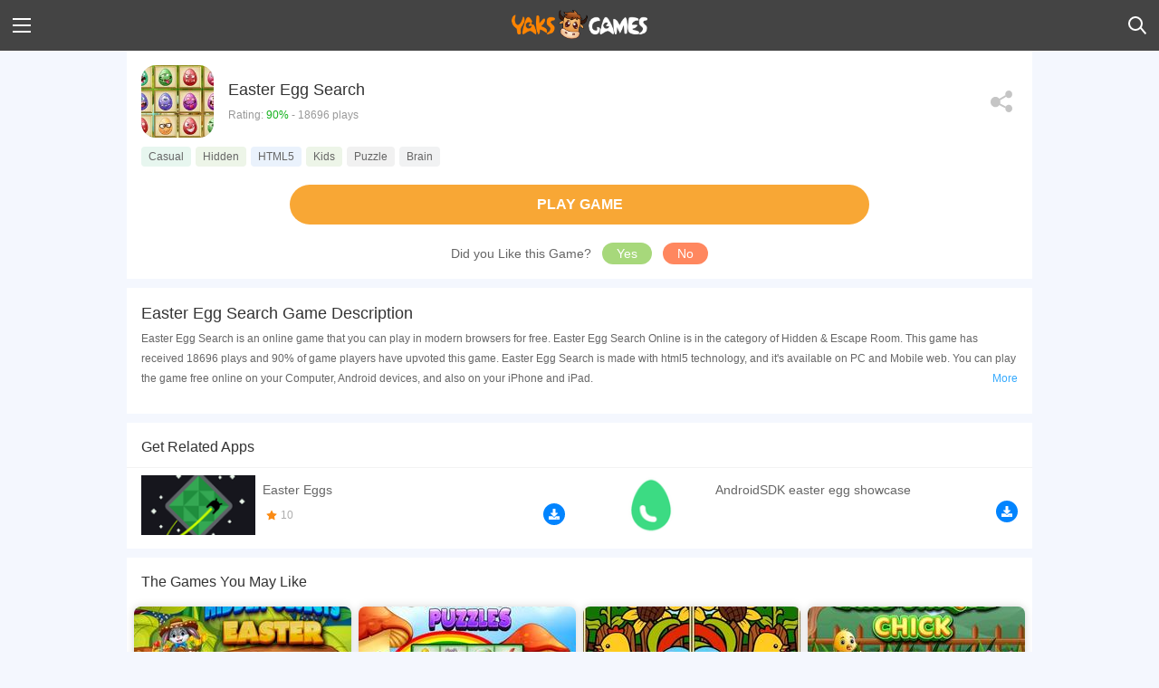

--- FILE ---
content_type: text/html; charset=UTF-8
request_url: https://yaksgames.com/games/easter-egg-search/G06FCCD0F3
body_size: 20443
content:
<!DOCTYPE html>
<html lang="en">
<head>
    <title>Easter Egg Search Game - Play Easter Egg Search Online for Free at YaksGames</title>
    <meta name="description" content="Play Easter Egg Search Online for Free at YaksGames. This is a skill based puzzle game. You will see a board filled with different Easter EGGS.">
    <meta property="og:site_name" content="YaksGames">
    <meta property="og:url" content="https://yaksgames.com/games/easter-egg-search/G06FCCD0F3">
    <meta property="og:image" content="https://image.yaksgames.com/v2/game/9/a/6/9a623799741cb62996032cc8e5786280.jpg">
    <meta property="og:title" content="Easter Egg Search Game - Play Easter Egg Search Online for Free at YaksGames">
    <meta property="og:description" content="Play Easter Egg Search Online for Free at YaksGames. This is a skill based puzzle game. You will see a board filled with different Easter EGGS.">
    <meta name="csrf-token" content="wvFkqVzxKkHrZj2LPhNQtHWCKlnbK6LTs9Rjwwj3">
    <meta http-equiv="Content-Type" content="text/html; charset=utf-8" />
    <meta name="theme-color" content="#515151">
    <link rel="canonical" href="https://yaksgames.com/games/easter-egg-search/G06FCCD0F3"/>
    <link rel="alternate" href="https://yaksgames.com/games/easter-egg-search/G06FCCD0F3" hreflang="x-default" />
    <link rel="alternate" href="https://yaksgames.com/games/easter-egg-search/G06FCCD0F3" hreflang="en" />
    <link href="https://yaksgames.com/favicon.ico?=v1" rel="shortcut icon">
    <link rel="stylesheet" href="https://yaksgames.com/css/app-m.css?id=1b3e30dacd677ddb6ace">
    <link rel="amphtml" href="https://yaksgames.com/games/easter-egg-search/G06FCCD0F3/amp">
    <meta name="viewport" content="width=device-width, initial-scale=1.0, user-scalable=no, minimum-scale=1.0, maximum-scale=1.0"/>
    <meta name="apple-mobile-web-app-capable" content="yes"/>
    <meta content="telephone=yes" name="format-detection"/>
    <meta name="apple-mobile-web-app-status-bar-style" content="black"/>
    <meta name="x5-fullscreen" content="true"/>
    <meta name="apple-touch-fullscreen" content="yes"/>
    <meta name="apple-mobile-web-app-title" content="YaksGames">
    <link rel="apple-touch-startup-image" href="https://yaksgames.com/images/icon/icon-96.png">
    <link rel="apple-touch-icon" sizes="57x57" href="https://yaksgames.com/images/icon/icon-57.png"/>
    <link rel="apple-touch-icon" sizes="72x72" href="https://yaksgames.com/images/icon/icon-72.png" />
    <link rel="apple-touch-icon" sizes="114x114" href="https://yaksgames.com/images/icon/icon-144.png" />
    <link rel="manifest" href="https://yaksgames.com/manifest.json">
    <script async src="//pagead2.googlesyndication.com/pagead/js/adsbygoogle.js"></script>
    <script>
        (adsbygoogle = window.adsbygoogle || []).push({
            google_ad_client: "ca-pub-2887058664353808",
            enable_page_level_ads: true
        });
    </script>
    <script async src="https://www.googletagmanager.com/gtag/js?id=UA-127645256-1"></script>
    <script>
        window.dataLayer = window.dataLayer || [];
        function gtag() {
            dataLayer.push(arguments);
        }
        gtag('js', new Date());
        gtag('config', 'UA-127645256-1', {'optimize_id': 'GTM-KQ9R662', 'use_amp_client_id': true});
    </script>
</head>
<body>
<div id="app">
    <div id="head" class="container-fluid">
    <a class="menu-icon" id="ShowMenu" href="javascript:void(0);">
        <img src="https://yaksgames.com/images/menu.svg">
    </a>
            <div class="logo">
            <a href="https://yaksgames.com">
                <img src="https://yaksgames.com/images/logo.png"  width="150">
            </a>
        </div>
        <div class="search-icon">
            <a href="https://yaksgames.com/search">
                <img src="https://yaksgames.com/images/search-icon.svg">
            </a>
        </div>
    </div>

<div class="menubox">
    <a class="closemenu closem">X</a>
    <ul class="menu-ul">
        <li>
            <a href="https://yaksgames.com">
                <span class="home"></span>
                Home
            </a>
        </li>
        <li>
            <a href="https://yaksgames.com/new-games">
                <span class="New-icon"></span>
                New Games
            </a>
        </li>
        <li>
            <a href="https://yaksgames.com/best-games">
                <span class="Best-icon"></span>
                Best Games
            </a>
        </li>
        <li>
            <a href="https://yaksgames.com/discover-games">
                <span class="Discover-icon"></span>
                Discover Games
            </a>
        </li>
        <li>
            <a href="https://yaksgames.com/categories">
                <span class="categories-icon"></span>
                Categories
            </a>
        </li>
        <li>
            <a href="https://yaksgames.com/played-free-online-games">
                <span class="History-icon"></span>
                Played Games
            </a>
        </li>
    </ul>
    <ul class="menu-ul-category">
                    <li>
                <a href="/category/girls-games">
                    <span class="icon">
                                                    <svg width="20px" height="20px" viewBox="0 0 716 760" version="1.1" xmlns="http://www.w3.org/2000/svg" xmlns:xlink="http://www.w3.org/1999/xlink">
    <path d="M186.032,489.101 C186.032,506.508739 200.143761,520.6205 217.5515,520.6205 C234.959239,520.6205 249.071,506.508739 249.071,489.101 C249.071,471.693537 234.959463,457.582 217.552,457.582 C200.144537,457.582 186.033,471.693537 186.033,489.101 L186.032,489.101 Z M449.022,489.101 C449.022,506.508187 463.133313,520.6195 480.5405,520.6195 C497.947687,520.6195 512.059,506.508187 512.059,489.101 C512.059,471.693813 497.947687,457.5825 480.5405,457.5825 C463.133313,457.5825 449.022,471.693813 449.022,489.101 Z M675.685,394.096 C675.64,389.801 675.535,385.475 675.322,381.103 C675.455,378.798 675.59,376.478 675.729,374.136 C676.107,367.779 675.05,360.887 672.88,353.644 C658.994,245.954 592.67,127.137 438.478,96.386 C440.424064,89.9406293 441.414599,83.2447527 441.418,76.512 C441.418,34.691 403.85,0.788 357.508,0.788 C311.166,0.788 273.596,34.691 273.596,76.512 C273.599885,83.3058217 274.609151,90.0616691 276.591,96.56 C104.567,131.636 40.281,278.59 39.309,394.93 C15.309,412.726 0.304,441.05 0.304,472.336 C0.304,512.269 24.739,547.393 61.144,561.924 C95.769,781.693 110.392,722.316 110.392,696.241 C110.392,684.322 105.246,650.365 103.818,609.083 C116.922,633.168 133.558,655.51 153.488,675.441 C207.928,729.881 280.308,759.861 357.296,759.861 C434.284,759.861 506.666,729.881 561.104,675.441 C573.688077,662.860172 585.093075,649.152884 595.176,634.491 C593.832,671.063 592.812,702.561 592.812,714.189 C592.812,740.392 618.053,707.307 644.659,595.766 C647.423,584.176 649.899,573.3 652.139,563 C690.105,549.194 715.816,513.296 715.816,472.335 C715.816,440.564 700.344,411.835 675.685,394.096 Z M13.607,472.336 C13.607,448.679 23.573,426.978 39.996,411.644 C40.215,413.504 40.478,415.229 40.795,416.787 L40.789,416.797 C47.254,467.524 53.219,510.268 58.707,546.205 C31.429,532.129 13.607,503.983 13.607,472.336 Z M596.189,607.576 C548.802,690.525 459.473,746.558 357.296,746.558 C243.193,746.558 145.112,676.679 103.573,577.475 C104.828,518.97 116.525,453.909 159.516,416.85 C205.745,377 228.237,311.526 239.108,261.14 C249.168,305.407 272.096,358.81 324.364,371.038 C413.051,391.785 452.355,392.826 492.869,393.491 C512.059,393.806 593.494,390.421 601.681,472.334 C601.682,472.335 598.696,542.21 596.189,607.574 L596.189,607.576 Z M655.487,547.175 C666.552,493.218 670.492,456.469 672.891,421.691 C673.907,418.844 674.655,415.211 675.129,410.728 C692.146,426.105 702.514,448.203 702.514,472.336 C702.513,504.724 683.85,533.449 655.487,547.175 Z"></path>
</svg>
                                            </span>
                    Girls Games
                </a>
            </li>
                    <li>
                <a href="/category/brain-games">
                    <span class="icon">
                                                    <svg width="20px" height="20px" version="1.1" xmlns="http://www.w3.org/2000/svg" xmlns:xlink="http://www.w3.org/1999/xlink" x="0px" y="0px" viewBox="0 0 512 512"><path d="M374.031,241.75c-6.671-54.43-49.629-97.28-104.076-103.813c-4.688-0.535-9.402-0.803-14.121-0.804
c-48.118,0.074-91.444,29.154-109.742,73.657c-18.298,44.503-7.957,95.649,26.193,129.548c18.16,17.391,28.56,41.357,28.857,66.5
v13.733h109.714v-13.804c0.083-24.667,10.118-48.256,27.831-65.424c26.754-25.813,39.84-62.686,35.343-99.589V241.75z"/><path d="M256,512c11.62-0.013,21.975-7.335,25.862-18.286h-51.723C234.025,504.665,244.38,511.987,256,512z"/><path d="M210.286,466.286c0.007,5.047,4.096,9.136,9.143,9.143h73.143c5.047-0.007,9.136-4.096,9.143-9.143v-27.429h-91.429
V466.286z"/><path d="M256,82.286c10.099,0,18.286-8.187,18.286-18.286V18.286C274.286,8.187,266.099,0,256,0s-18.286,8.187-18.286,18.286V64
C237.714,74.099,245.901,82.286,256,82.286z"/><path d="M101.679,127.54c7.236,6.911,18.626,6.911,25.862,0c3.43-3.429,5.357-8.081,5.357-12.931
c0-4.85-1.927-9.502-5.357-12.931L95.214,69.357C91.786,65.927,87.135,64,82.286,64s-9.5,1.927-12.929,5.357
C65.927,72.785,64,77.436,64,82.286s1.927,9.5,5.357,12.929L101.679,127.54z"/><path d="M82.286,256c0-10.099-8.187-18.286-18.286-18.286H18.286C8.191,237.724,0.01,245.905,0,256
c0.01,10.095,8.191,18.276,18.286,18.286H64C74.099,274.286,82.286,266.099,82.286,256z"/><path d="M119.356,379.699c-6.32-1.689-13.06,0.126-17.677,4.761l-32.321,32.326c-3.43,3.428-5.357,8.079-5.357,12.929
s1.927,9.5,5.357,12.929c7.234,6.911,18.623,6.911,25.857,0l32.326-32.321c4.634-4.617,6.45-11.357,4.761-17.677
S125.676,381.388,119.356,379.699z"/><path d="M410.321,384.46c-4.617-4.634-11.357-6.45-17.677-4.761s-11.256,6.625-12.945,12.945s0.126,13.06,4.761,17.677
l32.326,32.321c7.234,6.911,18.623,6.911,25.857,0c3.43-3.428,5.357-8.079,5.357-12.929s-1.927-9.5-5.357-12.929L410.321,384.46z
"/><path d="M493.714,237.714H448c-10.099,0-18.286,8.187-18.286,18.286s8.187,18.286,18.286,18.286h45.714
c10.099,0,18.286-8.187,18.286-18.286S503.813,237.714,493.714,237.714z"/>
<path d="M410.321,127.54l32.321-32.326c4.619-4.619,6.423-11.351,4.732-17.661c-1.691-6.31-6.619-11.238-12.929-12.929
c-6.31-1.691-13.042,0.113-17.661,4.732l-32.326,32.321c-3.43,3.429-5.357,8.081-5.357,12.931c0,4.85,1.927,9.502,5.357,12.931
C391.695,134.451,403.086,134.451,410.321,127.54z"/></svg>
                                            </span>
                    Brain Games
                </a>
            </li>
                    <li>
                <a href="/category/movie-games">
                    <span class="icon">
                                                    <svg width="20px" height="20px" viewBox="0 0 1024 1024" version="1.1" xmlns="http://www.w3.org/2000/svg"  xmlns:xlink="http://www.w3.org/1999/xlink"><path d="M512 107.52c-223.37536 0-404.48 181.08416-404.48 404.48s181.10464 404.48 404.48 404.48 404.48-181.08416 404.48-404.48-181.10464-404.48-404.48-404.48z m-222.43328 501.1456a97.60768 97.60768 0 1 1 0.83968-195.19488 97.60768 97.60768 0 0 1-0.83968 195.19488z m221.10208 222.9248a97.54624 97.54624 0 0 1-97.15712-97.95584c0.22528-53.88288 44.09344-97.42336 97.97632-97.19808s97.3824 44.1344 97.1776 98.01728a97.5872 97.5872 0 0 1-97.9968 97.13664z m-41.32864-319.5904a42.65984 42.65984 0 1 1 85.31968 0 42.65984 42.65984 0 0 1-85.31968 0z m43.17184-124.43648a97.56672 97.56672 0 1 1 0.79872-195.1744 97.56672 97.56672 0 0 1-0.79872 195.1744zM733.5936 610.52928a97.60768 97.60768 0 1 1 0.88064-195.19488 97.60768 97.60768 0 0 1-0.88064 195.19488z"></path></svg>
                                            </span>
                    Movie Games
                </a>
            </li>
                    <li>
                <a href="/category/skill-games">
                    <span class="icon">
                                                    <svg width="20px" height="20px" viewBox="0 0 20 20" version="1.1" xmlns="http://www.w3.org/2000/svg" xmlns:xlink="http://www.w3.org/1999/xlink"><path d="M10,0 C5.88,0 2.4907344,3.1141875 2.0527344,7.1171875 L0.1582031,10.087891 C-0.1457969,10.563891 0.0532188,11.199922 0.5742188,11.419922 L2,12.021484 L2,15 C2,16.105 2.895,17 4,17 L6,17 L6,20 L15,20 L15,17.240234 C15,14.486234 15.981266,13.494844 16.822266,12.214844 L16.583984,11.632812 L16.466797,11.34375 L16.177734,11.226562 L13.998047,10.333984 L11.888672,12.478516 C11.113672,13.265516 9.847547,13.276953 9.060547,12.501953 L7.6347656,11.099609 C6.8477656,10.324609 6.8363281,9.058484 7.6113281,8.271484 L11.210938,4.6132812 L10.806641,4.2753906 C10.315641,3.8663906 10.3175,3.1100781 10.8125,2.7050781 L11.732422,1.953125 L12.080078,1.6699219 L12.033203,1.2363281 L11.927734,0.2441406 C11.309734,0.0891406 10.666,0 10,0 Z M16.5,0 L15.53125,1.1855469 L14.023438,1.0234375 L14.185547,2.53125 L13,3.5 L13.96875,4.3085938 L14.144531,4.4824219 L16.537109,2.0488281 L17.962891,3.4511719 L15.558594,5.8964844 L15.691406,6.03125 L16.5,7 L17.46875,5.8144531 L18.976562,5.9765625 L18.814453,4.46875 L20,3.5 L18.814453,2.53125 L18.976562,1.0234375 L17.46875,1.1855469 L16.5,0 Z M15.558594,5.8964844 L14.144531,4.4824219 L9.037109,9.673828 L10.462891,11.076172 L15.558594,5.8964844 Z M18.5,8 L18.064453,9.064453 L17,9.5 L18.064453,9.935547 L18.5,11 L18.935547,9.935547 L20,9.5 L18.935547,9.064453 L18.5,8 Z"></path></svg>
                                            </span>
                    Skill Games
                </a>
            </li>
                    <li>
                <a href="/category/escape-games">
                    <span class="icon">
                                                    <svg width="20px" height="20px" viewBox="0 0 51 47" version="1.1" xmlns="http://www.w3.org/2000/svg" xmlns:xlink="http://www.w3.org/1999/xlink"><path d="M45.03125,0.5 C42.273438,0.5 40.03125,2.742188 40.03125,5.5 C40.03125,8.257813 42.273438,10.5 45.03125,10.5 C47.789063,10.5 50.03125,8.257813 50.03125,5.5 C50.03125,2.742188 47.789063,0.5 45.03125,0.5 Z M27.59375,0.5625 C27.425781,0.5625 27.265625,0.570313 27.125,0.59375 L16.75,1.71875 C15.859375,1.972656 13.484375,2.621094 13.78125,4.53125 C13.90625,5.53125 15.300781,6 16.53125,6 C16.679688,6 16.824219,5.980469 16.90625,5.96875 L26.625,5.78125 L30.0625,8.46875 L22.3125,13.90625 C20.214844,15.429688 18.316406,17.417969 20.1875,20.6875 L27.09375,30.65625 C24.605469,30.6875 17.960938,30.773438 16.46875,30.9375 C14.082031,31.21875 13.71875,32.625 13.71875,33.4375 C13.71875,34.679688 14.597656,35.9375 16.53125,35.9375 L32.625,35.9375 C33.925781,35.9375 34.933594,35.460938 35.40625,34.65625 C35.832031,33.9375 35.800781,33.027344 35.28125,32.09375 C34.566406,30.757813 29.488281,23.039063 28.28125,21.15625 L38.5625,14.625 C40.085938,13.65625 40.433594,12.167969 39.53125,10.5625 C38.828125,9.257813 37.105469,6.617188 37.0625,6.5625 C36.992188,6.421875 36.863281,6.140625 29.1875,1.09375 C28.742188,0.738281 28.1875,0.5625 27.59375,0.5625 Z M0.8125,9 C0.308594,9.105469 -0.03125,9.574219 0.015625,10.082031 C0.0625,10.59375 0.488281,10.988281 1,11 L20,11 C20.394531,11.058594 20.785156,10.882813 21,10.546875 C21.214844,10.214844 21.214844,9.785156 21,9.453125 C20.785156,9.117188 20.394531,8.941406 20,9 L1,9 C0.9375,8.996094 0.875,8.996094 0.8125,9 Z M0.8125,14 C0.308594,14.105469 -0.03125,14.574219 0.015625,15.082031 C0.0625,15.59375 0.488281,15.988281 1,16 L15,16 C15.394531,16.058594 15.785156,15.882813 16,15.546875 C16.214844,15.214844 16.214844,14.785156 16,14.453125 C15.785156,14.117188 15.394531,13.941406 15,14 L1,14 C0.9375,13.996094 0.875,13.996094 0.8125,14 Z M40.46875,15.65625 C40.214844,15.886719 39.9375,16.113281 39.625,16.3125 L35.21875,19.125 L35.5,20.78125 C35.507813,20.820313 35.515625,20.871094 35.53125,20.90625 C35.847656,21.640625 36.261719,22.359375 37.4375,22.5 C37.503906,22.496094 44.34375,22.09375 45.84375,22.09375 C48.617188,21.921875 49.121094,20.679688 49.1875,19.9375 C49.226563,19.320313 49.109375,18.859375 48.8125,18.53125 C48.335938,18.003906 47.585938,17.972656 46.78125,17.9375 C46.605469,17.929688 46.414063,17.921875 46.21875,17.90625 L40.65625,17.625 L40.46875,15.65625 Z M0.8125,19 C0.308594,19.105469 -0.03125,19.574219 0.015625,20.082031 C0.0625,20.59375 0.488281,20.988281 1,21 L15,21 C15.394531,21.058594 15.785156,20.882813 16,20.546875 C16.214844,20.214844 16.214844,19.785156 16,19.453125 C15.785156,19.117188 15.394531,18.941406 15,19 L1,19 C0.9375,18.996094 0.875,18.996094 0.8125,19 Z M0.8125,24 C0.308594,24.105469 -0.03125,24.574219 0.015625,25.082031 C0.0625,25.59375 0.488281,25.988281 1,26 L19,26 C19.394531,26.058594 19.785156,25.882813 20,25.546875 C20.214844,25.214844 20.214844,24.785156 20,24.453125 C19.785156,24.117188 19.394531,23.941406 19,24 L1,24 C0.9375,23.996094 0.875,23.996094 0.8125,24 Z M19.84375,37.9375 C18.332031,39.5 16.671875,41.214844 15.90625,42.125 C14.539063,43.71875 14.34375,45.285156 15.375,46.4375 C15.828125,46.839844 16.296875,47 16.78125,47 C17.871094,47 19.007813,46.136719 20.03125,45.21875 C21.140625,44.238281 24.90625,40.5 27.46875,37.9375 L19.84375,37.9375 Z"></path></svg>
                                            </span>
                    Hidden &amp;  Escape Room Games
                </a>
            </li>
                    <li>
                <a href="/category/fun-games">
                    <span class="icon">
                                                    <svg width="20px" height="20px" viewBox="0 0 20 20" version="1.1" xmlns="http://www.w3.org/2000/svg" xmlns:xlink="http://www.w3.org/1999/xlink"><path d="M6,0 C5.449219,0 5,0.449219 5,1 L5,2 L15,2 L15,1 C15,0.449219 14.550781,0 14,0 L6,0 Z M3,3 C1.347656,3 0,4.347656 0,6 L0,15 C0,16.652344 1.347656,18 3,18 L4,18 L4,20 L16,20 L16,18 L17,18 C18.652344,18 20,16.652344 20,15 L20,6 C20,4.347656 18.652344,3 17,3 L3,3 Z M7,8 C7.550781,8 8,8.449219 8,9 C8,9.550781 7.550781,10 7,10 C6.449219,10 6,9.550781 6,9 C6,8.449219 6.449219,8 7,8 Z M13,8 C13.550781,8 14,8.449219 14,9 C14,9.550781 13.550781,10 13,10 C12.449219,10 12,9.550781 12,9 C12,8.449219 12.449219,8 13,8 Z M6.789063,11.886719 C6.824219,11.933594 7.71875,13 10,13 C12.308594,13 13.167969,11.945313 13.203125,11.898438 L14.8125,13.085938 C14.667969,13.28125 13.332031,15 10,15 C6.664063,15 5.257813,13.175781 5.199219,13.097656 L6.789063,11.886719 Z"></path></svg>
                                            </span>
                    Fun Games
                </a>
            </li>
                    <li>
                <a href="/category/make-up-games">
                    <span class="icon">
                                                    <svg width="20px" height="20px" viewBox="0 0 12 25" version="1.1" xmlns="http://www.w3.org/2000/svg" xmlns:xlink="http://www.w3.org/1999/xlink"><path d="M7.876953,0.0742188 C5.200953,0.4392187 3.713125,2.0469375 3.203125,2.7109375 C3.068125,2.8869375 3,3.0954062 3,3.3164062 L3,5 C1.906937,5 1,5.9069372 1,7 L1,14 C0.448,14 0,14.448 0,15 L0,23 C0,24.105 0.895,25 2,25 L10,25 C11.105,25 12,24.105 12,23 L12,15 C12,14.448 11.552,14 11,14 L11,7 C11,5.9069372 10.093063,5 9,5 L9,1.0722656 C9,0.4722656 8.470953,-0.0067813 7.876953,0.0742188 Z M3,7 L9,7 L9,14 L3,14 L3,7 Z"></path></svg>
                                            </span>
                    Makeover / Make Up Games
                </a>
            </li>
                    <li>
                <a href="/category/adventure-games">
                    <span class="icon">
                                                    <svg width="20px" height="20px" viewBox="0 0 26 24" version="1.1" xmlns="http://www.w3.org/2000/svg" xmlns:xlink="http://www.w3.org/1999/xlink"><path d="M1,0 C0.742188,0 0.488281,0.097656 0.292969,0.292969 C-0.097656,0.683594 -0.097656,1.316406 0.292969,1.703125 L2.984375,4.398438 L1.292969,6.085938 C0.902344,6.476563 0.902344,7.109375 1.292969,7.5 C1.683594,7.890625 2.316406,7.890625 2.703125,7.5 L3.578125,6.625 L4.90625,8.066406 C4.535156,8.824219 4.265625,9.636719 4.125,10.496094 C3.796875,12.484375 4.183594,14.378906 5,16.003906 L5,17 C5,17.699219 5.253906,18.335938 5.664063,18.847656 L1,24 C4.328125,23.503906 6.714844,22.382813 8.328125,21.328125 C8.824219,22.308594 9.832031,23 11,23 L15,23 C16.167969,23 17.175781,22.308594 17.671875,21.328125 C19.285156,22.382813 21.671875,23.503906 25,24 L20.339844,18.847656 C20.660156,18.445313 20.878906,17.964844 20.957031,17.433594 C21.835938,18.257813 23,19 23,19 L23,17.9375 C23,16.625 24,16.257813 24,15 C24,12.875 22.582031,11.554688 21.949219,11.066406 C21.839844,10.003906 21.535156,8.996094 21.082031,8.074219 L22.421875,6.625 L23.296875,7.5 C23.683594,7.890625 24.316406,7.890625 24.707031,7.5 C25.097656,7.109375 25.097656,6.476563 24.707031,6.085938 L23.015625,4.398438 L25.707031,1.703125 C26.097656,1.316406 26.097656,0.683594 25.707031,0.292969 C25.316406,-0.097656 24.683594,-0.097656 24.296875,0.292969 L21.605469,2.984375 L19.914063,1.292969 C19.523438,0.902344 18.890625,0.902344 18.5,1.292969 C18.109375,1.683594 18.109375,2.316406 18.5,2.703125 L19.425781,3.632813 L18.375,4.796875 C16.609375,3.480469 14.359375,2.785156 11.949219,3.0625 C10.347656,3.242188 8.863281,3.863281 7.621094,4.792969 L6.570313,3.632813 L7.5,2.703125 C7.890625,2.316406 7.890625,1.683594 7.5,1.292969 C7.109375,0.902344 6.476563,0.902344 6.085938,1.292969 L4.398438,2.984375 L1.703125,0.292969 C1.511719,0.097656 1.253906,0 1,0 Z M12.96875,5 C15.5,4.984375 17.699219,6.300781 18.9375,8.289063 C17.828125,7.726563 15.851563,7 13,7 C10.179688,7 8.21875,7.707031 7.105469,8.269531 C8.214844,6.53125 10.066406,5.285156 12.175781,5.046875 C12.441406,5.015625 12.707031,5 12.96875,5 Z M6.078125,11 L19.921875,11 C19.96875,11.328125 20,11.660156 20,12 C20,13.230469 19.683594,14.378906 19.125,15.386719 L19,15.609375 L19,17 C19,17.566406 18.566406,18 18,18 L16,18 L16,20 C16,20.566406 15.566406,21 15,21 L11,21 C10.433594,21 10,20.566406 10,20 L10,18 L8,18 C7.433594,18 7,17.566406 7,17 L7,15.609375 L6.875,15.386719 C6.171875,14.113281 5.851563,12.613281 6.078125,11 Z M10,12 C8.894531,12 8,12.894531 8,14 C8,15.105469 8.894531,16 10,16 C11.105469,16 12,15.105469 12,14 C12,12.894531 11.105469,12 10,12 Z M16,12 C14.894531,12 14,12.894531 14,14 C14,15.105469 14.894531,16 16,16 C17.105469,16 18,15.105469 18,14 C18,12.894531 17.105469,12 16,12 Z M12,17 L12,19 L14,19 L14,17 L12,17 Z"></path></svg>
                                            </span>
                    Adventure Games
                </a>
            </li>
                    <li>
                <a href="/category/matching-games">
                    <span class="icon">
                                                    <svg width="20px" height="20px" viewBox="0 0 21 21" version="1.1" xmlns="http://www.w3.org/2000/svg" xmlns:xlink="http://www.w3.org/1999/xlink"><path d="M8.5,0 C7.119,0 6,1.119 6,2.5 L6,4 L2,4 C0.895,4 0,4.895 0,6 L0,9 C0,9.552 0.448,10 1,10 L1.3574219,10 C2.6654219,10 3.8553281,10.941188 3.9863281,12.242188 C4.1363281,13.739187 2.966,15 1.5,15 L1,15 C0.448,15 0,15.448 0,16 L0,19 C0,20.105 0.895,21 2,21 L5,21 C5.552,21 6,20.552 6,20 L6,19.642578 C6,18.334578 6.9411875,17.144672 8.242188,17.013672 C9.739187,16.863672 11,18.034 11,19.5 L11,20 C11,20.552 11.448,21 12,21 L15,21 C16.105,21 17,20.105 17,19 L17,15 L18.5,15 C19.881,15 21,13.881 21,12.5 C21,11.119 19.881,10 18.5,10 L17,10 L17,6 C17,4.895 16.105,4 15,4 L11,4 L11,2.5 C11,1.119 9.881,0 8.5,0 Z"></path></svg>
                                            </span>
                    Matching Games
                </a>
            </li>
                    <li>
                <a href="/category/shooting-games">
                    <span class="icon">
                                                    <svg width="20px" height="20px" version="1.1" xmlns="http://www.w3.org/2000/svg" xmlns:xlink="http://www.w3.org/1999/xlink" x="0px" y="0px" viewBox="0 0 469.815 469.815" xml:space="preserve"><path d="M240.219,215.755c6.385,0,12.395,2.496,16.889,7.006l26.502,26.494c7.955,0.311,15.351,3.523,20.949,9.121l3.042,3.042
		c3.024-8.305,4.945-17.155,4.945-26.51c0-42.879-34.76-77.639-77.639-77.639c-42.879,0-77.639,34.76-77.639,77.639
		c0,42.879,34.76,77.639,77.639,77.639c9.992,0,19.473-2.053,28.243-5.49l-3.639-3.639c-5.303-5.303-8.414-12.271-8.989-19.675
		l-27.193-27.202c-4.51-4.51-7-10.514-7-16.889c0-6.377,2.489-12.381,6.984-16.875C227.832,218.251,233.834,215.755,240.219,215.755
		z"/><path d="M364.22,318.036c15.483-24.005,24.582-52.505,24.582-83.129c0-84.855-69.039-153.894-153.894-153.894
		c-84.855,0-153.894,69.039-153.894,153.894c0,84.855,69.039,153.894,153.894,153.894c31.223,0,60.259-9.409,84.544-25.445
		l-23.142-23.15c-18.065,10.576-39.006,16.743-61.402,16.743c-67.297,0-122.042-54.745-122.042-122.042
		c0-67.297,54.745-122.042,122.042-122.042s122.042,54.745,122.042,122.042c0,21.804-5.816,42.24-15.88,59.979L364.22,318.036z"/><path d="M339.982,409.206l0.373-1.104c-30.786,18.818-66.806,29.861-105.447,29.861c-111.964,0-203.056-91.092-203.056-203.056
		S122.943,31.852,234.908,31.852s203.056,91.091,203.056,203.056c0,38.323-10.863,74.07-29.395,104.684l1.562-0.529
		c2.465-0.823,5.033-1.252,7.628-1.252c6.377,0,12.373,2.489,16.883,6.999l4.961,4.961c19.162-33.999,30.212-73.137,30.212-114.864
		C469.815,105.377,364.438,0,234.908,0S0,105.377,0,234.908s105.377,234.908,234.908,234.908c42.202,0,81.737-11.338,116-30.895
		l-5.187-5.187C339.259,427.271,337.058,417.885,339.982,409.206z"/><path d="M423.383,356.07c-1.516-1.516-3.555-2.333-5.624-2.333c-0.855,0-1.71,0.14-2.542,0.42l-27.948,9.449L293.3,269.637
		c-3.04-3.042-6.984-4.48-10.957-4.48c-1.578,0-3.156,0.226-4.689,0.669l-31.806-31.806c-1.554-1.554-3.593-2.34-5.63-2.34
		c-2.037,0-4.076,0.785-5.63,2.34c-3.11,3.11-3.11,8.151,0,11.261l32.186,32.186c-1.143,5.139,0,10.693,3.997,14.689l93.859,93.853
		l-9.565,28.297c-0.964,2.862-0.225,6.028,1.913,8.165l37.009,37.009c1.508,1.508,3.531,2.325,5.614,2.325
		c0.607,0,1.214-0.07,1.82-0.21c2.674-0.623,4.837-2.59,5.716-5.195l12.675-37.498l37.496-12.675
		c2.605-0.879,4.574-3.04,5.195-5.716c0.631-2.682-0.17-5.49-2.115-7.434L423.383,356.07z"/></svg>
                                            </span>
                    Shooting Games
                </a>
            </li>
                    <li>
                <a href="/category/driving-games">
                    <span class="icon">
                                                    <svg width="20px" height="20px" viewBox="0 0 22 17" version="1.1" xmlns="http://www.w3.org/2000/svg" xmlns:xlink="http://www.w3.org/1999/xlink"><path d="M19.98,6.88 L21.55,5.83 L20.45,4.17 L18.6,5.4 C18.32,4.409 17.889,3.047 17.408,1.856 C16.953,0.727 15.847,0 14.63,0 L7.37,0 C6.153,0 5.047,0.727 4.592,1.856 C4.111,3.047 3.68,4.409 3.4,5.4 L1.55,4.17 L0.45,5.83 L2.02,6.89 C1.39,7.24 1,7.89 1,8.62 L1,16 C1,16.552 1.448,17 2,17 L4,17 L3.99,15.4 C5.48,15.65 7.44,16 11,16 C14.56,16 16.52,15.65 18.01,15.4 L18,17 L20,17 C20.55,17 21,16.55 21,16 L21,8.62 C21,7.89 20.61,7.24 19.98,6.88 Z M6.44,2.62 C6.6,2.24 6.96,2 7.37,2 L14.63,2 C15.04,2 15.4,2.24 15.56,2.62 C16.01,3.73 16.42,5.06 16.69,6 L5.31,6 C5.58,5.06 5.99,3.74 6.44,2.62 Z M12.11,10.69 C11.53,11.07 11,12 11,12 C11,12 10.47,11.07 9.89,10.69 C9.32,10.3 5,10 5,10 C6.03,8.89 11,9 11,9 C11,9 15.97,8.89 17,10 C17,10 12.68,10.3 12.11,10.69 Z"></path></svg>
                                            </span>
                    Driving &amp; Racing Games
                </a>
            </li>
                    <li>
                <a href="/category/cars-games">
                    <span class="icon">
                                                    <svg width="20px" height="20px" viewBox="0 0 22 17" version="1.1" xmlns="http://www.w3.org/2000/svg" xmlns:xlink="http://www.w3.org/1999/xlink"><path d="M19.98,6.88 L21.55,5.83 L20.45,4.17 L18.6,5.4 C18.32,4.409 17.889,3.047 17.408,1.856 C16.953,0.727 15.847,0 14.63,0 L7.37,0 C6.153,0 5.047,0.727 4.592,1.856 C4.111,3.047 3.68,4.409 3.4,5.4 L1.55,4.17 L0.45,5.83 L2.02,6.89 C1.39,7.24 1,7.89 1,8.62 L1,16 C1,16.552 1.448,17 2,17 L4,17 L3.99,15.4 C5.48,15.65 7.44,16 11,16 C14.56,16 16.52,15.65 18.01,15.4 L18,17 L20,17 C20.55,17 21,16.55 21,16 L21,8.62 C21,7.89 20.61,7.24 19.98,6.88 Z M6.44,2.62 C6.6,2.24 6.96,2 7.37,2 L14.63,2 C15.04,2 15.4,2.24 15.56,2.62 C16.01,3.73 16.42,5.06 16.69,6 L5.31,6 C5.58,5.06 5.99,3.74 6.44,2.62 Z M12.11,10.69 C11.53,11.07 11,12 11,12 C11,12 10.47,11.07 9.89,10.69 C9.32,10.3 5,10 5,10 C6.03,8.89 11,9 11,9 C11,9 15.97,8.89 17,10 C17,10 12.68,10.3 12.11,10.69 Z"></path></svg>
                                            </span>
                    Cars Games
                </a>
            </li>
                    <li>
                <a href="/category/simulation-games">
                    <span class="icon">
                                                    <svg version="1.1" width="20px" height="20px" xmlns="http://www.w3.org/2000/svg" xmlns:xlink="http://www.w3.org/1999/xlink" x="0px" y="0px"
	 viewBox="0 0 482.011 482.011" xml:space="preserve">
	<path d="M367.549,434.234h-6.409c-1.072-5.303-2.053-11.634-2.922-18.399H93.277c-0.529,5.964-0.964,12.061-1.228,18.399h-0.436
		c-13.188,0-23.889,10.693-23.889,23.889s10.701,23.889,23.889,23.889h275.936c13.188,0,23.889-10.693,23.889-23.889
		S380.737,434.234,367.549,434.234z"/>
	<path d="M111.396,202.132c1.85,2.621,4.682,4.402,7.855,4.947c3.157,0.545,6.423-0.194,9.051-2.053l43.361-30.702
		c5.35-3.794,12.644-3.313,17.466,1.159c11.804,10.933,28.43,14.993,43.936,10.739c11.929-3.266,21.82-11.143,27.885-21.586
		c2.271,17.504-6.283,44.589-58.633,78.673c-48.479,31.564-78.961,64.365-95.4,108.822h251.036
		c2.892-25.515,9.626-53.796,23.625-83.285c29.254-47.576,62.116-134.095-14.698-214.269
		C302.771-12.331,245.741-4.344,213.763,9.358c-15.552,6.655-22.94,24.3-17.092,40.023l-35.865-33.22
		c-2.005-1.858-5.007-2.169-7.371-0.763c-2.349,1.416-3.485,4.216-2.784,6.867l11.835,44.978c-4.324,3.569-8.29,7.574-11.37,12.395
		l-55.569,87.026c-2.644,4.16-2.52,9.503,0.326,13.531L111.396,202.132z"/>
	<path d="M87.18,399.908h280.368c8.802,0,15.926-7.132,15.926-15.926c0-8.794-7.124-15.926-15.926-15.926H87.18
		c-8.802,0-15.926,7.132-15.926,15.926C71.255,392.777,78.378,399.908,87.18,399.908z"/>
</svg>
                                            </span>
                    Simulation Games
                </a>
            </li>
                    <li>
                <a href="/category/arcade-games">
                    <span class="icon">
                                                    <svg width="20px" height="20px" version="1.1" xmlns="http://www.w3.org/2000/svg" xmlns:xlink="http://www.w3.org/1999/xlink" x="0px" y="0px" viewBox="0 0 897.646 897.646" xml:space="preserve"><path d="M758.295,678.473v-1.168c0-67.824-93.023-121.668-226.607-137.531V388.884c71.361-31.489,121.195-102.814,121.195-185.821
			C652.883,90.909,561.957,0,449.782,0C337.633,0,246.718,90.909,246.718,203.063c0,83.015,49.838,154.344,121.197,185.833v150.635
			c-131.879,15.225-224.688,67.371-228.493,133.553h-0.217l0.008,4.059c0,0.055-0.008,0.107-0.008,0.164h0.008l0.096,44.309
			l0.342,37.607l0.047,1.252c5.609,78.201,138.46,137.172,309.028,137.172c176.485,0,309.569-61.193,309.569-142.338l0.016-4.73
			C758.514,697.053,758.459,683.025,758.295,678.473 M308.53,150.745c-15.213-15.205-8.521-46.543,14.9-69.965
			c23.441-23.444,54.756-30.115,69.962-14.894c15.22,15.2,8.533,46.516-14.909,69.963
			C355.058,159.268,323.744,165.943,308.53,150.745 M449.784,406.124c14.345,0,28.337-1.507,41.835-4.335v267.5l-0.055,5.428
			c-4.281,3.775-19.432,9.855-41.781,9.855c-22.35,0-37.488-6.09-41.749-9.865l-0.048-272.909
			C421.482,404.621,435.456,406.124,449.784,406.124 M179.281,677.18c0.156-39.609,74.508-82.852,188.634-97.188v28.689
			c-77.221,10.881-131.609,36.861-131.609,67.219c0,40.182,95.098,72.727,212.42,72.727c117.362,0,212.452-32.545,212.452-72.727
			c0-30.078-53.379-55.873-129.49-66.93v-28.697c113.057,14.619,186.541,57.637,186.541,97.031v1.447l0.008,0.178
			c-2.277,57.643-124.711,106.037-269.47,106.037c-145.564,0-268.585-48.949-269.481-107.033L179.281,677.18z M718.244,750.424
			l-0.016,4.885c0,48.369-110.68,102.27-269.501,102.27c-73.192,0-142.079-11.754-193.959-33.1
			c-45.006-18.516-72.999-43.268-75.057-66.322l-0.301-33.209c42.004,47.338,145.386,80.055,269.356,80.055
			c124.148,0,227.65-32.797,269.556-80.232C718.307,732.088,718.283,740.574,718.244,750.424"/></svg>
                                            </span>
                    Arcade Games
                </a>
            </li>
                    <li>
                <a href="/category/sports-games">
                    <span class="icon">
                                                    <svg width="20px" height="20px" viewBox="0 0 480 480" version="1.1" xmlns="http://www.w3.org/2000/svg" xmlns:xlink="http://www.w3.org/1999/xlink"><path d="M240,0 C107.453125,0 0,107.453125 0,240 C0,372.546875 107.453125,480 240,480 C372.546875,480 480,372.546875 480,240 C479.851562,107.515625 372.484375,0.148438 240,0 Z M248.566406,69.191406 L332,35.839844 C341.46875,40.125 350.628906,45.0625 359.414062,50.617188 L359.632812,50.753906 C368.265625,56.222656 376.515625,62.273438 384.328125,68.863281 L385,69.449219 C388.503906,72.433594 391.910156,75.523438 395.222656,78.710938 C395.640625,79.121094 396.078125,79.511719 396.496094,79.929688 C399.96875,83.320312 403.332031,86.816406 406.585938,90.414062 C406.855469,90.71875 407.113281,91.039062 407.382812,91.34375 C410.238281,94.542969 412.984375,97.855469 415.648438,101.222656 C416.289062,102.023438 416.929688,102.824219 417.550781,103.625 C420.441406,107.367188 423.238281,111.175781 425.878906,115.105469 L409.246094,185.808594 L327.414062,213.089844 L248.585938,150.015625 L248.566406,69.191406 Z M62.441406,103.671875 C63.0625,102.871094 63.695312,102.070312 64.335938,101.273438 C66.96875,97.933594 69.691406,94.675781 72.503906,91.496094 C72.808594,91.160156 73.089844,90.816406 73.390625,90.480469 C76.625,86.875 79.972656,83.382812 83.441406,80 C83.839844,79.609375 84.238281,79.199219 84.65625,78.839844 C87.941406,75.671875 91.320312,72.601562 94.792969,69.632812 L95.59375,68.960938 C103.335938,62.417969 111.507812,56.40625 120.054688,50.960938 L120.367188,50.761719 C129.101562,45.21875 138.203125,40.289062 147.617188,36 L231.433594,69.191406 L231.433594,149.992188 L152.601562,213.054688 L70.769531,185.824219 L54.136719,115.121094 C56.800781,111.199219 59.566406,107.398438 62.441406,103.671875 Z M52.800781,362.761719 C50.449219,359.175781 48.199219,355.523438 46.054688,351.800781 L45.535156,350.902344 C43.402344,347.199219 41.382812,343.433594 39.480469,339.609375 L39.414062,339.488281 C35.40625,331.441406 31.886719,323.160156 28.878906,314.6875 L28.878906,314.609375 C27.457031,310.609375 26.160156,306.511719 24.960938,302.390625 L24.527344,300.871094 C23.429688,297 22.433594,293.085938 21.542969,289.128906 C21.464844,288.742188 21.367188,288.375 21.289062,287.992188 C19.324219,279.054688 17.914062,270.007812 17.0625,260.894531 L65.902344,202.289062 L147.167969,229.375 L170.753906,323.710938 L132,375.273438 L52.800781,362.761719 Z M293.273438,457.542969 C289.273438,458.535156 285.167969,459.390625 281.0625,460.160156 C280.488281,460.273438 279.902344,460.367188 279.328125,460.472656 C275.832031,461.097656 272.296875,461.632812 268.753906,462.070312 C267.808594,462.191406 266.871094,462.320312 265.929688,462.433594 C262.640625,462.816406 259.320312,463.105469 255.992188,463.34375 C254.945312,463.414062 253.910156,463.519531 252.863281,463.585938 C248.609375,463.847656 244.320312,464 240,464 C236.042969,464 232.109375,463.894531 228.199219,463.6875 C227.726562,463.6875 227.273438,463.609375 226.800781,463.574219 C223.320312,463.375 219.855469,463.113281 216.398438,462.777344 L216,462.703125 C208.425781,461.882812 200.894531,460.679688 193.441406,459.105469 L146.121094,385.015625 L184.265625,334.152344 L295.734375,334.152344 L334.503906,385.351562 L293.273438,457.542969 Z M458.769531,288 C458.6875,288.382812 458.59375,288.753906 458.511719,289.136719 C457.617188,293.089844 456.621094,297.003906 455.527344,300.878906 L455.097656,302.398438 C453.894531,306.519531 452.601562,310.601562 451.175781,314.617188 L451.175781,314.695312 C448.167969,323.167969 444.652344,331.449219 440.640625,339.496094 L440.574219,339.617188 C438.660156,343.445312 436.644531,347.210938 434.519531,350.910156 L434,351.808594 C431.867188,355.542969 429.621094,359.1875 427.265625,362.753906 L348.335938,375.199219 L309.3125,323.679688 L332.886719,229.367188 L414.152344,202.28125 L462.992188,260.886719 C462.144531,270.003906 460.734375,279.058594 458.769531,288 Z"></path></svg>
                                            </span>
                    Sports Games
                </a>
            </li>
                    <li>
                <a href="/category/strategy-games">
                    <span class="icon">
                                                    <svg width="20px" height="20px" viewBox="0 0 43 42" version="1.1" xmlns="http://www.w3.org/2000/svg" xmlns:xlink="http://www.w3.org/1999/xlink"><path d="M6.414063,0 L0.855469,10 L6.414063,20 L18.59375,20 L24.011719,9.980469 L18.59375,0 L6.414063,0 Z M25.394531,11 L20.152344,21 L21.878906,24.296875 L28.84375,20.988281 L27.527344,18.761719 L33.5,19.5 L31.5,25.5 L30.152344,23.207031 L23.738281,27.839844 L25.394531,31 L37.589844,31 L42.832031,20.957031 L37.589844,11 L25.394531,11 Z M6.410156,22 L0.855469,32 L6.410156,42 L18.589844,42 L24.144531,32 L22.378906,28.824219 L11.054688,37 L11.054688,32.882813 L7.523438,31.117188 L20.285156,25.054688 L18.589844,22 L6.410156,22 Z"></path></svg>
                                            </span>
                    Strategy Games
                </a>
            </li>
                    <li>
                <a href="/category/action-games">
                    <span class="icon">
                                                    <svg width="20px" height="20px" viewBox="0 0 23 25" version="1.1" xmlns="http://www.w3.org/2000/svg" xmlns:xlink="http://www.w3.org/1999/xlink">
<path d="M1.4667969,0.9980469 C1.21593527,1.00985639 1.01274894,1.20590107 0.991974804,1.45617983 C0.971200664,1.70645859 1.13928407,1.93332014 1.3847656,1.9863281 L3.03125,2.3789062 L2.03125,6.2734375 C1.97548484,6.49230751 1.99544837,6.72360919 2.0878906,6.9296875 L4.0527344,11.328125 L3.0527344,15.574219 L0.2460938,19.34375 C0.0875802357,19.5256488 0.000176704839,19.7587249 8.8817842e-16,20 L0,25 C0,25.5522847 0.44771525,26 1,26 C1.53010527,25.9987225 1.96710486,25.5840016 1.9960938,25.054688 L1.9980469,25.054688 L2.5234375,20.871094 L5.601562,19.132812 L16.421875,25.816406 C16.5909272,25.9359838 16.7929312,26.0001338 17,26 C17.5522847,26 18,25.5522847 18,25 C17.9998881,24.6903754 17.8563579,24.3982662 17.611328,24.208984 L8.580078,16.384766 L9.263672,14.492188 L12.609375,15.935547 L12.625,15.927734 C12.8058977,16.0005356 13.0041321,16.0188657 13.195312,15.980469 L18.195312,14.980469 C18.5538583,14.9190919 18.8508048,14.6678746 18.9707419,14.324454 C19.0906789,13.9810334 19.0146907,13.5995715 18.7723104,13.3283254 C18.5299302,13.0570793 18.1593846,12.9388282 17.804688,13.019531 L17.0625,13.167969 L13.621094,13.753906 L10.287109,11.994141 L9.734375,11.626953 C9.664471,11.58057 9.58900865,11.5431669 9.509766,11.515625 L6.574219,10.490234 L4.4824219,6.3222656 L4.9414062,2.984375 L4.9765625,2.8417969 L22.384766,6.9863281 C22.5608809,7.03405932 22.749013,6.98207261 22.8756322,6.85068656 C23.0022515,6.71930052 23.0472534,6.52937654 22.9930493,6.35514495 C22.9388453,6.18091336 22.7940417,6.05003854 22.615234,6.0136719 L5.117188,1.8476562 C5.01514579,1.40775252 4.63096653,1.09080484 4.1796875,1.0742188 C3.87029192,1.06300029 3.5731446,1.19570686 3.375,1.4335938 L1.6152344,1.0136719 C1.56681554,1.00106691 1.51677912,0.995799917 1.4667969,0.9980469 Z M9.5,5 C8.11928813,5 7,6.11928813 7,7.5 C7,8.88071187 8.11928813,10 9.5,10 C10.8807119,10 12,8.88071187 12,7.5 C12,6.11928813 10.8807119,5 9.5,5 Z"></path>
</svg>
                                            </span>
                    Action Games
                </a>
            </li>
                    <li>
                <a href="/category/boys-games">
                    <span class="icon">
                                                    <svg width="20px" height="20px" viewBox="0 0 749 843" version="1.1" xmlns="http://www.w3.org/2000/svg" xmlns:xlink="http://www.w3.org/1999/xlink"><path d="M203.032838,572.101147 C203.032838,589.508529 217.14431,603.620001 234.551692,603.620001 C251.959074,603.620001 266.070546,589.508529 266.070546,572.101147 C266.070546,554.693765 251.959074,540.582293 234.551692,540.582293 C217.14431,540.582293 203.032838,554.693765 203.032838,572.101147 Z M466.021508,572.101147 C466.021508,589.508529 480.13298,603.620001 497.540362,603.620001 C514.947744,603.620001 529.059216,589.508529 529.059216,572.101147 C529.059216,554.693765 514.947744,540.582293 497.540362,540.582293 C480.13298,540.582293 466.021508,554.693765 466.021508,572.101147 Z M747.843104,353.38275 C747.843104,353.38275 738.560693,273.788971 695.878592,227.618418 C695.878592,227.618418 725.886023,211.454273 693.576153,183.775887 C693.576153,183.775887 664.750641,176.852197 658.961798,179.173056 C658.961798,179.173056 643.988782,128.387393 613.983397,115.696349 C613.983397,115.696349 588.581867,109.536046 582.795071,134.160886 C582.795071,134.160886 515.332587,99.839196 466.547487,91.172816 C466.547487,91.172816 341.971214,67.231544 308.519334,9.265341 C308.519334,9.265341 301.293769,-5.437522 277.671769,3.201228 C277.671769,3.201228 255.132427,21.078387 262.04179,92.61363 C262.04179,92.61363 263.967652,107.242815 167.806545,45.703227 C167.806545,45.703227 143.977837,39.553157 137.069497,58.002344 C137.069497,58.002344 124.791869,101.841805 140.139416,134.159861 C140.139416,134.159861 84.767294,144.148353 60.881281,168.005714 C60.881281,168.005714 34.00005,202.627233 79.340702,208.0088 C79.340702,208.0088 11.706302,246.467717 0.120429,354.917708 C0.120429,354.917708 -1.232382,431.009734 23.163238,515.421239 C17.961773,529.206197 15.872181,544.312243 17.54017,559.74677 C22.30366,603.812382 56.352127,638.761358 100.433089,644.948267 C114.33982,687.263002 138.077454,726.030957 170.487608,758.441111 C224.926474,812.881001 297.306968,842.861826 374.29541,842.861826 C451.283852,842.861826 523.664346,812.881001 578.103212,758.441111 C611.207168,725.337155 635.245653,685.593989 649.020378,642.221156 C691.535681,636.77512 725.457258,604.315848 732.292943,561.859897 C735.608455,541.261767 732.134331,520.89695 723.263289,503.271524 C738.430734,458.723937 751.577149,403.697693 747.843104,353.38275 Z M94.33009,630.281221 C60.211015,622.132634 34.582311,593.61002 30.767425,558.316189 C30.085903,552.013646 30.143208,545.774548 30.855429,539.688946 C37.001406,557.450472 44.367164,575.292839 53.209553,592.606156 C53.209553,592.606156 71.461242,610.857845 90.276773,604.123467 C91.069835,608.731415 91.974438,613.31071 92.987511,617.858283 L94.33009,630.281221 Z M374.296433,829.558847 C243.41864,829.558847 133.621978,737.626041 106.053086,614.950048 L103.808976,594.189212 C105.967129,591.630947 108.073093,588.577401 110.095146,584.929314 C110.095146,584.929314 112.472286,499.525202 163.240553,448.757958 C163.240553,448.757958 207.847493,461.103124 264.774017,429.522871 C264.774017,429.522871 240.907447,458.760776 219.361735,474.143114 C219.361735,474.143114 207.043175,504.148498 234.748167,507.236836 C234.748167,507.236836 320.126696,523.393818 405.505226,467.23375 C405.505226,467.23375 400.900348,495.698035 441.690356,487.217897 C441.690356,487.217897 474.7104,486.46065 527.816922,445.679852 C527.816922,445.679852 539.366979,464.910845 582.795071,441.083161 C582.795071,441.083161 581.671481,479.137872 616.284813,537.983095 C616.284813,537.983095 631.294668,562.460579 631.294668,605.597029 C631.294668,605.597029 635.236443,608.848073 641.146037,611.696957 L637.591071,633.779905 C603.519068,746.912545 498.386636,829.558847 374.296433,829.558847 Z M719.159832,559.744725 C713.580767,594.393873 687.05053,621.311942 653.11565,628.071903 C654.173749,624.02575 655.145889,619.950945 656.029003,615.85158 C666.44012,616.433841 677.881707,611.55881 685.510455,592.23572 C685.510455,592.23572 700.947029,563.637382 716.534029,522.087057 C720.205651,533.976852 721.243283,546.807065 719.159832,559.744725 Z"></path></svg>
                                            </span>
                    Boys Games
                </a>
            </li>
                    <li>
                <a href="/category/.io-games">
                    <span class="icon">
                                                    <svg version="1.1"  xmlns="http://www.w3.org/2000/svg" xmlns:xlink="http://www.w3.org/1999/xlink" x="0px" y="0px" width="20px" height="20px" viewBox="0 0 896.003 896.004" xml:space="preserve"><path d="M850.321,663.513C774.05,802.057,626.63,896.004,457.168,896.004c-247.688,0-448.478-200.578-448.478-448.002
		S209.479,0,457.168,0c203.805,0,375.577,135.92,430.145,321.882L428.365,478.82L850.321,663.513z M614.342,318.945
		c43.631,0,78.998-35.7,78.998-79.736c0-44.039-35.367-79.735-78.998-79.735c-43.63,0-78.999,35.696-78.999,79.735
		C535.343,283.245,570.712,318.945,614.342,318.945"/></svg>
                                            </span>
                    .IO Games
                </a>
            </li>
                    <li>
                <a href="/category/bubble-shooter-games">
                    <span class="icon">
                                                    <svg version="1.1" id="Capa_1" xmlns="http://www.w3.org/2000/svg" xmlns:xlink="http://www.w3.org/1999/xlink" x="0px" y="0px"
	 width="29.615px" height="29.615px" viewBox="0 0 29.615 29.615" style="enable-background:new 0 0 29.615 29.615;"
	 xml:space="preserve">
			<path d="M29.504,15.053L24.467,2.954c-0.31-0.741-1.16-1.092-1.898-0.782c-0.693,0.289-1.038,1.055-0.824,1.759l-7.325,0.855
				c-2.887,0.338-5.448,2.011-6.917,4.519c-0.272,0.465-0.486,0.953-0.672,1.45C6.105,10.34,5.625,9.731,5.319,9.098l0.905,0.353
				c0.107,0.042,0.229,0.016,0.311-0.065s0.107-0.203,0.066-0.311l-0.653-1.69c-0.045-0.118-0.01-0.252,0.089-0.332L7.451,5.92
				c0.09-0.072,0.128-0.19,0.098-0.302C7.52,5.507,7.428,5.424,7.313,5.406l-1.79-0.279c-0.125-0.02-0.224-0.118-0.243-0.243
				L5.005,3.093c-0.018-0.114-0.1-0.207-0.212-0.236c-0.111-0.03-0.229,0.008-0.302,0.098l-1.136,1.41
				c-0.08,0.098-0.214,0.134-0.332,0.088L1.335,3.796C1.228,3.754,1.105,3.78,1.024,3.861C0.942,3.942,0.917,4.064,0.958,4.172
				l0.653,1.689c0.045,0.118,0.01,0.252-0.089,0.332L0.108,7.326C0.019,7.398-0.02,7.516,0.01,7.628
				C0.04,7.739,0.131,7.822,0.246,7.84l1.79,0.279c0.125,0.02,0.224,0.118,0.243,0.243l0.264,1.881
				c0.031,0.219,0.308,0.297,0.449,0.126l0.506-0.613c0.534,1.185,1.434,2.299,2.84,2.928c-0.231,1.626-0.042,3.306,0.606,4.863
				c0.677,1.625,1.798,2.988,3.194,3.98c0.603-2.701,3.015-4.729,5.896-4.729c2.63,0,4.866,1.689,5.695,4.04l5.2-4.495
				c0.267,0.444,0.733,0.719,1.235,0.719c0.187,0,0.375-0.036,0.558-0.112C29.462,16.643,29.812,15.792,29.504,15.053z"/>
<path d="M16.146,18.283c-2.556,0-4.636,2.08-4.636,4.637s2.08,4.637,4.636,4.637c2.557,0,4.636-2.08,4.636-4.637
				S18.703,18.283,16.146,18.283z M13.836,21.235l1.241,1.241h-1.753C13.396,22.017,13.574,21.595,13.836,21.235z M13.324,23.36
				h1.754l-1.242,1.242C13.574,24.242,13.396,23.82,13.324,23.36z M15.704,25.741c-0.459-0.071-0.88-0.25-1.241-0.513l1.241-1.241
				V25.741z M15.704,21.851l-1.242-1.242c0.36-0.264,0.782-0.44,1.242-0.513V21.851z M16.588,20.096
				c0.46,0.071,0.882,0.25,1.242,0.513l-1.242,1.242V20.096z M16.588,25.741v-1.755l1.242,1.242
				C17.47,25.491,17.049,25.668,16.588,25.741z M18.456,24.602l-1.242-1.242h1.755C18.896,23.82,18.719,24.242,18.456,24.602z
				 M17.214,22.476l1.242-1.242c0.264,0.36,0.44,0.782,0.513,1.242H17.214z"/>
</svg>
                                            </span>
                    Bubble Shooter Games
                </a>
            </li>
            </ul>
</div>    <div class="container-fluid" id="container-fluid" style="padding-top: 56px;">
            <div class="container">
        
        <div class="details-main" id="details-main">
            <div class="details-game-info">
                <div class="details-game-icon">
                    <img src="https://image.yaksgames.com/v2/game/9/a/6/9a623799741cb62996032cc8e5786280.jpg?w=180" alt="Easter Egg Search">
                </div>
                <div class="details-game-title">
                    <h1>Easter Egg Search</h1>
                    <div class="rating">Rating: <span>90%</span> - 18696 plays</div>
                </div>
                <a href="javascript:void(0);" class="details-game-share"></a>
            </div>
            <div class="details-game-tag">
                                    <a href="/tags/casual-games" title="Casual online games">
                        Casual
                    </a>
                                    <a href="/tags/hidden-games" title="Hidden online games">
                        Hidden
                    </a>
                                    <a href="/tags/html5-games" title="HTML5 online games">
                        HTML5
                    </a>
                                    <a href="/tags/kids-games" title="Kids online games">
                        Kids
                    </a>
                                    <a href="/tags/puzzle-games" title="Puzzle online games">
                        Puzzle
                    </a>
                                    <a href="/category/brain-games" title="Brain online games">
                        Brain
                    </a>
                            </div>

            
                            <a href="https://yaksgames.com/games/easter-egg-search/G06FCCD0F3?play" class="details-game-play">PLAY GAME</a>
            
            <div class="details-give-like">
                <div class="like-success" style="display: none"><img src="https://yaksgames.com/images/like-success.svg" width="18">Thank you, your vote was recorded and will show soon.</div>
                <div class="like-text">
                    Did you Like this Game?
                    <a href="javascript:void(0);" class="give-like-yes">Yes</a>
                    <a href="javascript:void(0);" class="give-like-No">No</a>
                </div>
            </div>
        </div>

        <div class="details-game-description">
            <h2>Easter Egg Search Game Description</h2>
            <div class="New-describe">
                <p>
                    Easter Egg Search is an online game that you can play in modern browsers for free.
                    Easter Egg Search Online is in the category of Hidden &amp;  Escape Room.
                    This game has received 18696 plays and 90% of game players have upvoted this game.
                    Easter Egg Search is made with html5 technology, and it's available on PC and Mobile web.
                    You can play the game free online on your Computer, Android devices, and also on your iPhone and iPad.
                </p>
                            <p>This is a skill based puzzle game. You will see a board filled with different Easter EGGS. You need to find the exact same EGG in the board as shown in the panel on left side. Find the EGG in each block to complete the game.</p>
                            <p>
                    If you want a better gaming experience, you can play the game in Full-Screen mode.
                    The game can be played free online in your browsers, no download required!
                    Did you enjoy playing this game? then check out our
                                                                                                        <a href="/tags/casual-games">Casual games</a>,                                                                                                                <a href="/tags/hidden-games">Hidden games</a>,                                                                                                                <a href="/tags/html5-games">HTML5 games</a>,                                                                                                                <a href="/tags/kids-games">Kids games</a>,                                                                                                                <a href="/tags/puzzle-games">Puzzle games</a>,                                                                                                                                            </p>
                            <div class="MoreBtn"><span></span>More</div>
            </div>
        </div>

            <div class="relation_apk">
            <div class="title">Get Related Apps</div>
                            <a href="https://apkpure.com/easter-eggs/com.dede.android_eggs" title="Easter Eggs" target="_blank" class="list">
                    <div class="icon">
                        <img src="https://yaksgames.com/images/placeholder-img.png" data-src="https://image.winudf.com/v2/image1/Y29tLmRlZGUuYW5kcm9pZF9lZ2dzX2ljb25fMTc1MDMzNDI4M18wNjA/icon.png?w=&amp;fakeurl=1&h=120" class="lazy" alt="Easter Eggs">
                    </div>
                    <div class="title-app">Easter Eggs</div>
                    <div class="other">
                                                <span class="star">10</span>
                                            </div>
                    <i class="btn"></i>
                </a>
                            <a href="https://apkpure.com/androidsdk-easter-egg-showcase/com.trianguloy.isUserAMonkey" title="AndroidSDK easter egg showcase" target="_blank" class="list">
                    <div class="icon">
                        <img src="https://yaksgames.com/images/placeholder-img.png" data-src="https://image.winudf.com/v2/image1/Y29tLnRyaWFuZ3Vsb3kuaXNVc2VyQU1vbmtleV9pY29uXzE3NTUxNzA2NjlfMDk1/icon.png?w=&amp;fakeurl=1&h=120" class="lazy" alt="AndroidSDK easter egg showcase">
                    </div>
                    <div class="title-app">AndroidSDK easter egg showcase</div>
                    <div class="other">
                                            </div>
                    <i class="btn"></i>
                </a>
                        <div class="clear"></div>
        </div>
    
        
        
        <div class="white-box" style="margin-bottom: 0;">
                                                <div class="big-title">The Games You May Like</div>
                    <div class="home-module" style="padding-top: 0;">
                                                    <div class="list">
                                <a href="https://yaksgames.com/games/hidden-object-easter/G06458F076" title="Hidden Object Easter">
                                    <div class="pic-box">
                                        <img src="https://yaksgames.com/images/placeholder-img.png" data-src="https://image.yaksgames.com/v2/game/9/4/5/945c01adc5c6b61afded9d331592c99f.jpg?w=240" class="lazy" alt="Hidden Object Easter">
                                    </div>
                                    <div class="title">Hidden Object Easter</div>

                                    <div class="rating">
                                                                                Rating: <span>71%</span> - 22905 plays
                                                                            </div>

                                </a>
                            </div>
                                                    <div class="list">
                                <a href="https://yaksgames.com/games/easter-board-puzzles/G069C811C5" title="Easter Board Puzzles">
                                    <div class="pic-box">
                                        <img src="https://yaksgames.com/images/placeholder-img.png" data-src="https://image.yaksgames.com/v2/game/1/9/2/192a16860d262cc7eecbbe09529080a9.jpg?w=240" class="lazy" alt="Easter Board Puzzles">
                                    </div>
                                    <div class="title">Easter Board Puzzles</div>

                                    <div class="rating">
                                                                                Rating: <span>65%</span> - 11766 plays
                                                                            </div>

                                </a>
                            </div>
                                                    <div class="list">
                                <a href="https://yaksgames.com/games/spring-difference/G0673F61A3" title="Spring Difference">
                                    <div class="pic-box">
                                        <img src="https://yaksgames.com/images/placeholder-img.png" data-src="https://image.yaksgames.com/v2/game/f/c/9/fc9d5a27f7c5a1e96f51ff9bbc34f996.jpg?w=240" class="lazy" alt="Spring Difference">
                                    </div>
                                    <div class="title">Spring Difference</div>

                                    <div class="rating">
                                                                                Rating: <span>69%</span> - 8661 plays
                                                                            </div>

                                </a>
                            </div>
                                                    <div class="list">
                                <a href="https://yaksgames.com/games/find-unique-chick/G066E8A347" title="Find Unique Chick">
                                    <div class="pic-box">
                                        <img src="https://yaksgames.com/images/placeholder-img.png" data-src="https://image.yaksgames.com/v2/game/d/6/9/d6906c6f083d6efa37e35cabe911f26d.jpg?w=240" class="lazy" alt="Find Unique Chick">
                                    </div>
                                    <div class="title">Find Unique Chick</div>

                                    <div class="rating">
                                                                                Rating: <span>85%</span> - 21423 plays
                                                                            </div>

                                </a>
                            </div>
                                                    <div class="list">
                                <a href="https://yaksgames.com/games/hidden-easter-egg-hunt/G0605E6596" title="Hidden Easter Egg Hunt">
                                    <div class="pic-box">
                                        <img src="https://yaksgames.com/images/placeholder-img.png" data-src="https://image.yaksgames.com/v2/game/6/0/5/60550784f6406e2c86a826e2662a17ba.jpg?w=240" class="lazy" alt="Hidden Easter Egg Hunt">
                                    </div>
                                    <div class="title">Hidden Easter Egg Hunt</div>

                                    <div class="rating">
                                                                                Rating: <span>68%</span> - 14384 plays
                                                                            </div>

                                </a>
                            </div>
                                                    <div class="list">
                                <a href="https://yaksgames.com/games/school-kids-differences/G06D0602E7" title="School Kids Differences">
                                    <div class="pic-box">
                                        <img src="https://yaksgames.com/images/placeholder-img.png" data-src="https://image.yaksgames.com/v2/game/2/b/3/2b3a948d06e8c53261cfcfd7515575e7.jpg?w=240" class="lazy" alt="School Kids Differences">
                                    </div>
                                    <div class="title">School Kids Differences</div>

                                    <div class="rating">
                                                                                Rating: <span>65%</span> - 10327 plays
                                                                            </div>

                                </a>
                            </div>
                                                    <div class="list">
                                <a href="https://yaksgames.com/games/games-of-a-pic/G06EA466F7" title="Games Of A Pic">
                                    <div class="pic-box">
                                        <img src="https://yaksgames.com/images/placeholder-img.png" data-src="https://image.yaksgames.com/v2/game/0/e/c/0ec2f5c7c5ec0eab9ac0bffd848223bb.jpg?w=240" class="lazy" alt="Games Of A Pic">
                                    </div>
                                    <div class="title">Games Of A Pic</div>

                                    <div class="rating">
                                                                                Rating: <span>65%</span> - 6488 plays
                                                                            </div>

                                </a>
                            </div>
                                                    <div class="list">
                                <a href="https://yaksgames.com/games/fortnite-hidden-items/G06E14B84B" title="Fortnite Hidden Items">
                                    <div class="pic-box">
                                        <img src="https://yaksgames.com/images/placeholder-img.png" data-src="https://image.yaksgames.com/v2/game/3/9/4/3940a77929512971f7df149069d1cea1.jpg?w=240" class="lazy" alt="Fortnite Hidden Items">
                                    </div>
                                    <div class="title">Fortnite Hidden Items</div>

                                    <div class="rating">
                                                                                Rating: <span>70%</span> - 27309 plays
                                                                            </div>

                                </a>
                            </div>
                                                    <div class="list">
                                <a href="https://yaksgames.com/games/farm-shadow-match/G060E41F38" title="Farm Shadow Match">
                                    <div class="pic-box">
                                        <img src="https://yaksgames.com/images/placeholder-img.png" data-src="https://image.yaksgames.com/v2/game/d/4/9/d49d0079ee436e0db1c221ae2c39a7d9.jpg?w=240" class="lazy" alt="Farm Shadow Match">
                                    </div>
                                    <div class="title">Farm Shadow Match</div>

                                    <div class="rating">
                                                                                Rating: <span>75%</span> - 20986 plays
                                                                            </div>

                                </a>
                            </div>
                                                    <div class="list">
                                <a href="https://yaksgames.com/games/diving-in-the-pacific/G0637559A6" title="Diving In The Pacific">
                                    <div class="pic-box">
                                        <img src="https://yaksgames.com/images/placeholder-img.png" data-src="https://image.yaksgames.com/v2/game/e/b/6/eb6b5f93206624a0d60fec8320677f0d.jpg?w=240" class="lazy" alt="Diving In The Pacific">
                                    </div>
                                    <div class="title">Diving In The Pacific</div>

                                    <div class="rating">
                                                                                Rating: <span>70%</span> - 11174 plays
                                                                            </div>

                                </a>
                            </div>
                                                    <div class="list">
                                <a href="https://yaksgames.com/games/spongebob-driving-test-test-hidden/G06BB7C4FE" title="Spongebob Driving Test Test Hidden">
                                    <div class="pic-box">
                                        <img src="https://yaksgames.com/images/placeholder-img.png" data-src="https://image.yaksgames.com/v2/game/e/c/1/ec12ab30ab1287a55a5e55118baa694e.jpg?w=240" class="lazy" alt="Spongebob Driving Test Test Hidden">
                                    </div>
                                    <div class="title">Spongebob Driving Test Test Hidden</div>

                                    <div class="rating">
                                                                                Rating: <span>66%</span> - 20695 plays
                                                                            </div>

                                </a>
                            </div>
                                                    <div class="list">
                                <a href="https://yaksgames.com/games/pirate-ships-hidden/G064485A50" title="Pirate Ships Hidden">
                                    <div class="pic-box">
                                        <img src="https://yaksgames.com/images/placeholder-img.png" data-src="https://image.yaksgames.com/v2/game/d/2/d/d2dfec3b63702f3127765999b4572aa6.jpg?w=240" class="lazy" alt="Pirate Ships Hidden">
                                    </div>
                                    <div class="title">Pirate Ships Hidden</div>

                                    <div class="rating">
                                                                                Rating: <span>78%</span> - 27556 plays
                                                                            </div>

                                </a>
                            </div>
                                            </div>
                                        <div class="clear"></div>
        </div>
    </div>

    </div>
    <div class="footer">
    <div class="footer-main">
        <a href="/tags/minecraft-games">Minecraft Games</a> |
        <a href="/category/strategy-games">Strategy Games</a> |
        <a href="/category/girls-games">Girl Games</a> |
        <a href="/tags/zombie-games">Zombie Games</a> |
        <a href="/category/sports-games">Sports Games</a> |
        <a href="/tags/racing-games">Racing Games</a> |
        <a href="/tags/puzzle-games">Puzzle Games</a> |
        <a href="/category/.io-games">IO Games</a> |
        <a href="/category/action-games">Action Games</a> |
        <a href="/tags/multiplayer-games">Multiplayer Games</a> |
        <a href="/tags/war-games">War Games</a>
    </div>
    <div class="footer-tab">
        <a href="/tags">See All Games Categories</a>
    </div>
    <div class="footer-tab">
        <a href="https://yaksgames.com/contact-us" title="Contact Us">Contact Us / Advertise With Us</a>
    </div>
    <div class="footer-tab">
        <a href="javascript:void(0);">View the Desktop Site</a>
    </div>
    <div class="footer-tab">
        <a href="https://yaksgames.com/privacy-policy">Privacy Policy</a>
    </div>
    <div class="footer-tab">
        <a href="https://yaksgames.com/cookie-policy">Cookie Policy</a>
    </div>
    <div class="footer-bottom">Copyright © 2026 YaksGames.com All Rights Reserved.</div>
</div>
    <div class="jsshare">
    <div class="shareBtn">
                    <div class="shareBtn-open" style="display: none"></div>
                <div class="share-a">
            <a class="share-fb social_share" data-type="fb">
                <span class="icon"></span>
                <span class="text">Facebook</span>
            </a>
            <a class="share-t social_share" data-type="twitter">
                <span class="icon"></span>
                <span class="text">Twitter</span>
            </a>
            <a class="share-vk social_share" data-type="vk">
                <span class="icon"></span>
                <span class="text">Vkontakte</span>
            </a>
            <a class="share-reddit social_share" data-type="reddit">
                <span class="icon"></span>
                <span class="text">Reddit</span>
            </a>
            <a class="share-pinterest social_share" data-type="pinterest">
                <span class="icon"></span>
                <span class="text">Pinterest</span>
            </a>
            <a class="share-closed share-more">
                <span class="icon"></span>
                <span class="text">More</span>
            </a>
        </div>
    </div>
    <div class="more-share share-more" style="display: none">
        <div class="more-share-bg"></div>
        <div class="share-more-closed"></div>
        <div class="more-share-text">
            <div class="title">Share</div>
            <p class="share-title">Easter Egg Search Game - Play Easter Egg Search Online for Free at YaksGames</p>
            <p class="share-url">https://yaksgames.com/games/easter-egg-search/G06FCCD0F3</p>
            <div class="more-share-list">
                <a class="share-fb social_share" data-type="fb">
                    <span class="icon"></span>
                    <span class="text">Facebook</span>
                </a>
                <a class="share-t social_share" data-type="twitter">
                    <span class="icon"></span>
                    <span class="text">Twitter</span>
                </a>
                <a class="share-vk social_share" data-type="vk">
                    <span class="icon"></span>
                    <span class="text">Vkontakte</span>
                </a>
                <a class="share-reddit social_share" data-type="reddit">
                    <span class="icon"></span>
                    <span class="text">Reddit</span>
                </a>
                <a class="share-g social_share" data-type="googleplus">
                    <span class="icon"></span>
                    <span class="text">Google</span>
                </a>
                <a class="share-pinterest social_share" data-type="pinterest">
                    <span class="icon"></span>
                    <span class="text">Pinterest</span>
                </a>
                <a class="share-whatsapp social_share" data-type="whatsapp">
                    <span class="icon"></span>
                    <span class="text">WhatsApp</span>
                </a>
                <a class="share-e social_share" data-type="email">
                    <span class="icon"></span>
                    <span class="text">Email</span>
                </a>
            </div>
        </div>
    </div>
</div>
</div>
<script type="text/javascript" src="https://yaksgames.com/js/jquery-1.11.3.js"></script>
<script type="text/javascript" src="https://yaksgames.com/js/lazyload.min.js"></script>
<script>
    (function() {
        var lazy = new LazyLoad({
            threshold: 200,
            elements_selector: ".lazy",
        });
    })();
    //show Menu
    $(document).ready(function(){
        $('#ShowMenu').click(function(){
            $('.menubox').animate({left:'0px'},200);
            $("body").css("overflow","hidden").append("<div class='menubg closem'></div>");
        });
    });
    //clos Menu
    $(document).on("click",".closem",function(){
        $('.menubox').animate({left:'-260px'},200);
        $("body").css("overflow","auto");
        $(".menubg").remove();
    });

    window.setTimeout(function(){
        if ((typeof adsbygoogle !== 'undefined') && (adsbygoogle instanceof Array)) {
            $(".Adbox").hide();
        }
    });

    $(document).on("click", ".shareBtn", function () {
        if ($(this).hasClass("open")) {
            $('.bottomShareBg').remove();
            $('.share-a').hide();
            $(this).removeClass("open");
        } else {
            $(this).append('<div class="bottomShareBg"></div>');
            $('.bottomShareBg,.share-a').fadeToggle();
            $(this).addClass("open");
        }
    });

    $(document).on("click", ".share-more", function () {
        $(".more-share").fadeToggle();
    });
    $(document).ready(function(){
    }).keydown(function (e) {
        if (e.which === 27) {
            $(".more-share").fadeOut();
        }
    });

    var shareItems = document.querySelectorAll('.social_share');
    for (var i = 0; i < shareItems.length; i += 1) {
        shareItems[i].addEventListener('click', function share(e) {
            return JSShare.go(this);
        });
    }

    if ('serviceWorker' in navigator) {
        navigator.serviceWorker.register('/sw.js?v')
            .then(function(registration) {
                console.log('Service Worker registration successful with scope: ',
                    registration.scope);
            })
            .catch(function(err) {
                console.log('Service Worker registration failed: ', err);
            });
        window.addEventListener('beforeinstallprompt', function(e) {
            e.userChoice.then(function(choiceResult) {
            });
        });
    }
</script>
    <script type="text/javascript">
        $(".details-game-share").click(function () {
            $(".more-share").show();
        });
        var CookieValue = "G06FCCD0F3";
        var CookieName = "3871de44-f703-11f0-bc95-e6178869e94a";
        var user = getCookie(CookieName);
        var yes= $(".give-like-yes");
        if (user !== "") {
            yes.text("Yes +1");
        }

        function ClickLike() {
            $(".like-success").show();
            $(".like-text").hide();
            setTimeout(function () {
                $(".like-success").hide();
                $(".like-text").show();
            }, 3000);
        }

        yes.one("click", function () {
            ClickLike();
            if (user === "") {
                setCookie(CookieName, CookieValue, 30);
                yes.text("Yes +1");
                $.ajax({type: 'GET', url: '/statistics-thumb-up?string_id=G06FCCD0F3',});
            }
        });

        $(".give-like-No").one("click", function () {
            ClickLike();
            if (user !== "") {
                setCookie(CookieName, "", -1);
                yes.text("Yes");
                $.ajax({type: 'GET', url: '/statistics-thumb-up?string_id=G06FCCD0F3&type=1',});
            }
        });

        function setCookie(cname, cvalue, exdays) {
            var d = new Date();
            d.setTime(d.getTime() + (exdays * 24 * 60 * 60 * 1000));
            var expires = "expires=" + d.toGMTString();
            document.cookie = cname + "=" + cvalue + "; " + expires;
        }
        function getCookie(cname) {
            var name = cname + "=";
            var ca = document.cookie.split(';');
            for (var i = 0; i < ca.length; i++) {
                var c = ca[i].trim();
                if (c.indexOf(name) === 0) {
                    return c.substring(name.length, c.length);
                }
            }
            return "";
        }

        $(".MoreBtn").click(function () {
            $(this).hide();
            $(this).parent().css({"max-height": "none", "overflow": "auto"});
        });

        $('.details-game-play').click(function () {
            $.ajax({
                type: 'GET',
                url: '/play-game-log?stringId=G06FCCD0F3',
            });
        });
    </script>
<script type="text/javascript" src="https://yaksgames.com/js/jsshare.js"></script>
<script defer src="https://static.cloudflareinsights.com/beacon.min.js/vcd15cbe7772f49c399c6a5babf22c1241717689176015" integrity="sha512-ZpsOmlRQV6y907TI0dKBHq9Md29nnaEIPlkf84rnaERnq6zvWvPUqr2ft8M1aS28oN72PdrCzSjY4U6VaAw1EQ==" data-cf-beacon='{"version":"2024.11.0","token":"d8725b62e4ba4cba81de283f1c69afbf","r":1,"server_timing":{"name":{"cfCacheStatus":true,"cfEdge":true,"cfExtPri":true,"cfL4":true,"cfOrigin":true,"cfSpeedBrain":true},"location_startswith":null}}' crossorigin="anonymous"></script>
</body>
</html>


--- FILE ---
content_type: text/html; charset=utf-8
request_url: https://www.google.com/recaptcha/api2/aframe
body_size: 270
content:
<!DOCTYPE HTML><html><head><meta http-equiv="content-type" content="text/html; charset=UTF-8"></head><body><script nonce="rM1XVqkuYGP_kXxFrbVQpA">/** Anti-fraud and anti-abuse applications only. See google.com/recaptcha */ try{var clients={'sodar':'https://pagead2.googlesyndication.com/pagead/sodar?'};window.addEventListener("message",function(a){try{if(a.source===window.parent){var b=JSON.parse(a.data);var c=clients[b['id']];if(c){var d=document.createElement('img');d.src=c+b['params']+'&rc='+(localStorage.getItem("rc::a")?sessionStorage.getItem("rc::b"):"");window.document.body.appendChild(d);sessionStorage.setItem("rc::e",parseInt(sessionStorage.getItem("rc::e")||0)+1);localStorage.setItem("rc::h",'1769025379353');}}}catch(b){}});window.parent.postMessage("_grecaptcha_ready", "*");}catch(b){}</script></body></html>